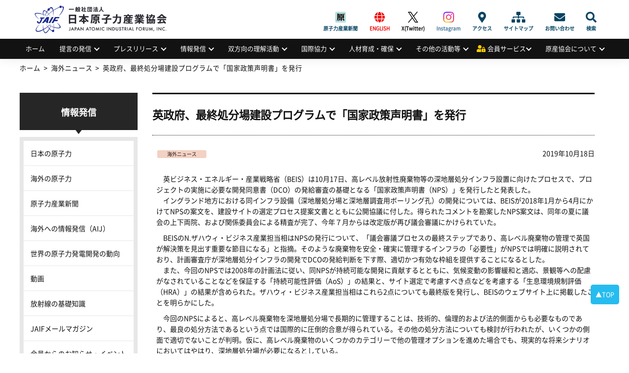

--- FILE ---
content_type: text/html; charset=UTF-8
request_url: https://www.jaif.or.jp/oversea/191018-a/
body_size: 64822
content:
<!DOCTYPE html>
<html dir="ltr" lang="ja" prefix="og: https://ogp.me/ns#">
<head>
<meta charset="utf-8" />
<meta name="viewport" content="width=device-width,user-scalable=no,maximum-scale=1" />

<meta name="robots" content="index,follow">
<meta name="keywords" content="日本原子力産業協会,原産協会,JAIF,jaif,エネルギー,原子力,原発,原子力発電,核不拡散,原子力産業新聞,高レベル放射 性廃棄物,高レベル廃棄物処分,原産年次大会,原子力産業セミナー,量子放射線利用,放射性物質の輸送・貯蔵,原子力産業安全憲章">
<meta name="Description" content="日本原子力産業協会（原産協会、JAIF）は、わが国のエネルギー問題における原子力利用の重要性を踏まえ、国民的立場に立って原子力 の平和利用を進めるとの産業界の総意に基づき、直面する課題の解決に主体的に行動することを目的とする公益法人です。">
<link rel="shortcut icon" href="https://www.jaif.or.jp/cms_admin/wp-content/themes/jaif_new/images/favicon.ico" />
<link rel="stylesheet" type="text/css" href="https://www.jaif.or.jp/cms_admin/wp-content/themes/jaif_new/style.css" />
<link rel="stylesheet" type="text/css" href="https://www.jaif.or.jp/cms_admin/wp-content/themes/jaif_new/assets/css/main.css?191018" />

		<!-- All in One SEO 4.8.1.1 - aioseo.com -->
		<title>英政府、最終処分場建設プログラムで「国家政策声明書」を発行 | 一般社団法人 日本原子力産業協会</title>
	<meta name="robots" content="max-image-preview:large" />
	<meta name="author" content="原産新聞グループ"/>
	<link rel="canonical" href="https://www.jaif.or.jp/oversea/191018-a/" />
	<meta name="generator" content="All in One SEO (AIOSEO) 4.8.1.1" />
		<meta property="og:locale" content="ja_JP" />
		<meta property="og:site_name" content="一般社団法人 日本原子力産業協会 |" />
		<meta property="og:type" content="article" />
		<meta property="og:title" content="英政府、最終処分場建設プログラムで「国家政策声明書」を発行 | 一般社団法人 日本原子力産業協会" />
		<meta property="og:url" content="https://www.jaif.or.jp/oversea/191018-a/" />
		<meta property="og:image" content="https://www.jaif.or.jp/cms_admin/wp-content/uploads/2022/05/ダウンロード.png" />
		<meta property="og:image:secure_url" content="https://www.jaif.or.jp/cms_admin/wp-content/uploads/2022/05/ダウンロード.png" />
		<meta property="og:image:width" content="230" />
		<meta property="og:image:height" content="219" />
		<meta property="article:published_time" content="2019-10-18T08:12:56+00:00" />
		<meta property="article:modified_time" content="2019-10-18T08:12:56+00:00" />
		<meta name="twitter:card" content="summary_large_image" />
		<meta name="twitter:title" content="英政府、最終処分場建設プログラムで「国家政策声明書」を発行 | 一般社団法人 日本原子力産業協会" />
		<meta name="twitter:image" content="https://www.jaif.or.jp/cms_admin/wp-content/uploads/2022/05/ダウンロード.png" />
		<script type="application/ld+json" class="aioseo-schema">
			{"@context":"https:\/\/schema.org","@graph":[{"@type":"Article","@id":"https:\/\/www.jaif.or.jp\/oversea\/191018-a\/#article","name":"\u82f1\u653f\u5e9c\u3001\u6700\u7d42\u51e6\u5206\u5834\u5efa\u8a2d\u30d7\u30ed\u30b0\u30e9\u30e0\u3067\u300c\u56fd\u5bb6\u653f\u7b56\u58f0\u660e\u66f8\u300d\u3092\u767a\u884c | \u4e00\u822c\u793e\u56e3\u6cd5\u4eba \u65e5\u672c\u539f\u5b50\u529b\u7523\u696d\u5354\u4f1a","headline":"\u82f1\u653f\u5e9c\u3001\u6700\u7d42\u51e6\u5206\u5834\u5efa\u8a2d\u30d7\u30ed\u30b0\u30e9\u30e0\u3067\u300c\u56fd\u5bb6\u653f\u7b56\u58f0\u660e\u66f8\u300d\u3092\u767a\u884c","author":{"@id":"https:\/\/www.jaif.or.jp\/author\/newspaper_group\/#author"},"publisher":{"@id":"https:\/\/www.jaif.or.jp\/#organization"},"image":{"@type":"ImageObject","url":"https:\/\/www.jaif.or.jp\/cms_admin\/wp-content\/uploads\/2022\/03\/download.png","@id":"https:\/\/www.jaif.or.jp\/#articleImage","width":103,"height":98},"datePublished":"2019-10-18T17:12:56+09:00","dateModified":"2019-10-18T17:12:56+09:00","inLanguage":"ja","mainEntityOfPage":{"@id":"https:\/\/www.jaif.or.jp\/oversea\/191018-a\/#webpage"},"isPartOf":{"@id":"https:\/\/www.jaif.or.jp\/oversea\/191018-a\/#webpage"},"articleSection":"\u6d77\u5916\u30cb\u30e5\u30fc\u30b9"},{"@type":"BreadcrumbList","@id":"https:\/\/www.jaif.or.jp\/oversea\/191018-a\/#breadcrumblist","itemListElement":[{"@type":"ListItem","@id":"https:\/\/www.jaif.or.jp\/#listItem","position":1,"name":"\u5bb6","item":"https:\/\/www.jaif.or.jp\/","nextItem":{"@type":"ListItem","@id":"https:\/\/www.jaif.or.jp\/category\/oversea\/#listItem","name":"\u6d77\u5916\u30cb\u30e5\u30fc\u30b9"}},{"@type":"ListItem","@id":"https:\/\/www.jaif.or.jp\/category\/oversea\/#listItem","position":2,"name":"\u6d77\u5916\u30cb\u30e5\u30fc\u30b9","item":"https:\/\/www.jaif.or.jp\/category\/oversea\/","nextItem":{"@type":"ListItem","@id":"https:\/\/www.jaif.or.jp\/oversea\/191018-a\/#listItem","name":"\u82f1\u653f\u5e9c\u3001\u6700\u7d42\u51e6\u5206\u5834\u5efa\u8a2d\u30d7\u30ed\u30b0\u30e9\u30e0\u3067\u300c\u56fd\u5bb6\u653f\u7b56\u58f0\u660e\u66f8\u300d\u3092\u767a\u884c"},"previousItem":{"@type":"ListItem","@id":"https:\/\/www.jaif.or.jp\/#listItem","name":"\u5bb6"}},{"@type":"ListItem","@id":"https:\/\/www.jaif.or.jp\/oversea\/191018-a\/#listItem","position":3,"name":"\u82f1\u653f\u5e9c\u3001\u6700\u7d42\u51e6\u5206\u5834\u5efa\u8a2d\u30d7\u30ed\u30b0\u30e9\u30e0\u3067\u300c\u56fd\u5bb6\u653f\u7b56\u58f0\u660e\u66f8\u300d\u3092\u767a\u884c","previousItem":{"@type":"ListItem","@id":"https:\/\/www.jaif.or.jp\/category\/oversea\/#listItem","name":"\u6d77\u5916\u30cb\u30e5\u30fc\u30b9"}}]},{"@type":"Organization","@id":"https:\/\/www.jaif.or.jp\/#organization","name":"\u4e00\u822c\u793e\u56e3\u6cd5\u4eba \u65e5\u672c\u539f\u5b50\u529b\u7523\u696d\u5354\u4f1a","url":"https:\/\/www.jaif.or.jp\/","logo":{"@type":"ImageObject","url":"https:\/\/www.jaif.or.jp\/cms_admin\/wp-content\/uploads\/2022\/03\/download.png","@id":"https:\/\/www.jaif.or.jp\/oversea\/191018-a\/#organizationLogo","width":103,"height":98},"image":{"@id":"https:\/\/www.jaif.or.jp\/oversea\/191018-a\/#organizationLogo"}},{"@type":"Person","@id":"https:\/\/www.jaif.or.jp\/author\/newspaper_group\/#author","url":"https:\/\/www.jaif.or.jp\/author\/newspaper_group\/","name":"\u539f\u7523\u65b0\u805e\u30b0\u30eb\u30fc\u30d7"},{"@type":"WebPage","@id":"https:\/\/www.jaif.or.jp\/oversea\/191018-a\/#webpage","url":"https:\/\/www.jaif.or.jp\/oversea\/191018-a\/","name":"\u82f1\u653f\u5e9c\u3001\u6700\u7d42\u51e6\u5206\u5834\u5efa\u8a2d\u30d7\u30ed\u30b0\u30e9\u30e0\u3067\u300c\u56fd\u5bb6\u653f\u7b56\u58f0\u660e\u66f8\u300d\u3092\u767a\u884c | \u4e00\u822c\u793e\u56e3\u6cd5\u4eba \u65e5\u672c\u539f\u5b50\u529b\u7523\u696d\u5354\u4f1a","inLanguage":"ja","isPartOf":{"@id":"https:\/\/www.jaif.or.jp\/#website"},"breadcrumb":{"@id":"https:\/\/www.jaif.or.jp\/oversea\/191018-a\/#breadcrumblist"},"author":{"@id":"https:\/\/www.jaif.or.jp\/author\/newspaper_group\/#author"},"creator":{"@id":"https:\/\/www.jaif.or.jp\/author\/newspaper_group\/#author"},"datePublished":"2019-10-18T17:12:56+09:00","dateModified":"2019-10-18T17:12:56+09:00"},{"@type":"WebSite","@id":"https:\/\/www.jaif.or.jp\/#website","url":"https:\/\/www.jaif.or.jp\/","name":"\u4e00\u822c\u793e\u56e3\u6cd5\u4eba \u65e5\u672c\u539f\u5b50\u529b\u7523\u696d\u5354\u4f1a","inLanguage":"ja","publisher":{"@id":"https:\/\/www.jaif.or.jp\/#organization"}}]}
		</script>
		<!-- All in One SEO -->

		<!-- This site uses the Google Analytics by MonsterInsights plugin v9.4.1 - Using Analytics tracking - https://www.monsterinsights.com/ -->
							<script src="//www.googletagmanager.com/gtag/js?id=G-9H5H21VYSV"  data-cfasync="false" data-wpfc-render="false" type="text/javascript" async></script>
			<script data-cfasync="false" data-wpfc-render="false" type="text/javascript">
				var mi_version = '9.4.1';
				var mi_track_user = true;
				var mi_no_track_reason = '';
								var MonsterInsightsDefaultLocations = {"page_location":"https:\/\/www.jaif.or.jp\/oversea\/191018-a\/"};
				if ( typeof MonsterInsightsPrivacyGuardFilter === 'function' ) {
					var MonsterInsightsLocations = (typeof MonsterInsightsExcludeQuery === 'object') ? MonsterInsightsPrivacyGuardFilter( MonsterInsightsExcludeQuery ) : MonsterInsightsPrivacyGuardFilter( MonsterInsightsDefaultLocations );
				} else {
					var MonsterInsightsLocations = (typeof MonsterInsightsExcludeQuery === 'object') ? MonsterInsightsExcludeQuery : MonsterInsightsDefaultLocations;
				}

								var disableStrs = [
										'ga-disable-G-9H5H21VYSV',
									];

				/* Function to detect opted out users */
				function __gtagTrackerIsOptedOut() {
					for (var index = 0; index < disableStrs.length; index++) {
						if (document.cookie.indexOf(disableStrs[index] + '=true') > -1) {
							return true;
						}
					}

					return false;
				}

				/* Disable tracking if the opt-out cookie exists. */
				if (__gtagTrackerIsOptedOut()) {
					for (var index = 0; index < disableStrs.length; index++) {
						window[disableStrs[index]] = true;
					}
				}

				/* Opt-out function */
				function __gtagTrackerOptout() {
					for (var index = 0; index < disableStrs.length; index++) {
						document.cookie = disableStrs[index] + '=true; expires=Thu, 31 Dec 2099 23:59:59 UTC; path=/';
						window[disableStrs[index]] = true;
					}
				}

				if ('undefined' === typeof gaOptout) {
					function gaOptout() {
						__gtagTrackerOptout();
					}
				}
								window.dataLayer = window.dataLayer || [];

				window.MonsterInsightsDualTracker = {
					helpers: {},
					trackers: {},
				};
				if (mi_track_user) {
					function __gtagDataLayer() {
						dataLayer.push(arguments);
					}

					function __gtagTracker(type, name, parameters) {
						if (!parameters) {
							parameters = {};
						}

						if (parameters.send_to) {
							__gtagDataLayer.apply(null, arguments);
							return;
						}

						if (type === 'event') {
														parameters.send_to = monsterinsights_frontend.v4_id;
							var hookName = name;
							if (typeof parameters['event_category'] !== 'undefined') {
								hookName = parameters['event_category'] + ':' + name;
							}

							if (typeof MonsterInsightsDualTracker.trackers[hookName] !== 'undefined') {
								MonsterInsightsDualTracker.trackers[hookName](parameters);
							} else {
								__gtagDataLayer('event', name, parameters);
							}
							
						} else {
							__gtagDataLayer.apply(null, arguments);
						}
					}

					__gtagTracker('js', new Date());
					__gtagTracker('set', {
						'developer_id.dZGIzZG': true,
											});
					if ( MonsterInsightsLocations.page_location ) {
						__gtagTracker('set', MonsterInsightsLocations);
					}
										__gtagTracker('config', 'G-9H5H21VYSV', {"forceSSL":"true"} );
															window.gtag = __gtagTracker;										(function () {
						/* https://developers.google.com/analytics/devguides/collection/analyticsjs/ */
						/* ga and __gaTracker compatibility shim. */
						var noopfn = function () {
							return null;
						};
						var newtracker = function () {
							return new Tracker();
						};
						var Tracker = function () {
							return null;
						};
						var p = Tracker.prototype;
						p.get = noopfn;
						p.set = noopfn;
						p.send = function () {
							var args = Array.prototype.slice.call(arguments);
							args.unshift('send');
							__gaTracker.apply(null, args);
						};
						var __gaTracker = function () {
							var len = arguments.length;
							if (len === 0) {
								return;
							}
							var f = arguments[len - 1];
							if (typeof f !== 'object' || f === null || typeof f.hitCallback !== 'function') {
								if ('send' === arguments[0]) {
									var hitConverted, hitObject = false, action;
									if ('event' === arguments[1]) {
										if ('undefined' !== typeof arguments[3]) {
											hitObject = {
												'eventAction': arguments[3],
												'eventCategory': arguments[2],
												'eventLabel': arguments[4],
												'value': arguments[5] ? arguments[5] : 1,
											}
										}
									}
									if ('pageview' === arguments[1]) {
										if ('undefined' !== typeof arguments[2]) {
											hitObject = {
												'eventAction': 'page_view',
												'page_path': arguments[2],
											}
										}
									}
									if (typeof arguments[2] === 'object') {
										hitObject = arguments[2];
									}
									if (typeof arguments[5] === 'object') {
										Object.assign(hitObject, arguments[5]);
									}
									if ('undefined' !== typeof arguments[1].hitType) {
										hitObject = arguments[1];
										if ('pageview' === hitObject.hitType) {
											hitObject.eventAction = 'page_view';
										}
									}
									if (hitObject) {
										action = 'timing' === arguments[1].hitType ? 'timing_complete' : hitObject.eventAction;
										hitConverted = mapArgs(hitObject);
										__gtagTracker('event', action, hitConverted);
									}
								}
								return;
							}

							function mapArgs(args) {
								var arg, hit = {};
								var gaMap = {
									'eventCategory': 'event_category',
									'eventAction': 'event_action',
									'eventLabel': 'event_label',
									'eventValue': 'event_value',
									'nonInteraction': 'non_interaction',
									'timingCategory': 'event_category',
									'timingVar': 'name',
									'timingValue': 'value',
									'timingLabel': 'event_label',
									'page': 'page_path',
									'location': 'page_location',
									'title': 'page_title',
									'referrer' : 'page_referrer',
								};
								for (arg in args) {
																		if (!(!args.hasOwnProperty(arg) || !gaMap.hasOwnProperty(arg))) {
										hit[gaMap[arg]] = args[arg];
									} else {
										hit[arg] = args[arg];
									}
								}
								return hit;
							}

							try {
								f.hitCallback();
							} catch (ex) {
							}
						};
						__gaTracker.create = newtracker;
						__gaTracker.getByName = newtracker;
						__gaTracker.getAll = function () {
							return [];
						};
						__gaTracker.remove = noopfn;
						__gaTracker.loaded = true;
						window['__gaTracker'] = __gaTracker;
					})();
									} else {
										console.log("");
					(function () {
						function __gtagTracker() {
							return null;
						}

						window['__gtagTracker'] = __gtagTracker;
						window['gtag'] = __gtagTracker;
					})();
									}
			</script>
				<!-- / Google Analytics by MonsterInsights -->
		<link rel='stylesheet' id='wp-block-library-css' href='https://www.jaif.or.jp/cms_admin/wp-includes/css/dist/block-library/style.min.css' type='text/css' media='all' />
<style id='classic-theme-styles-inline-css' type='text/css'>
/*! This file is auto-generated */
.wp-block-button__link{color:#fff;background-color:#32373c;border-radius:9999px;box-shadow:none;text-decoration:none;padding:calc(.667em + 2px) calc(1.333em + 2px);font-size:1.125em}.wp-block-file__button{background:#32373c;color:#fff;text-decoration:none}
</style>
<link rel='stylesheet' id='contact-form-7-css' href='https://www.jaif.or.jp/cms_admin/wp-content/plugins/contact-form-7-6.0.6/includes/css/styles.css' type='text/css' media='all' />
<link rel='stylesheet' id='fancybox-css' href='https://www.jaif.or.jp/cms_admin/wp-content/plugins/easy-fancybox/fancybox/1.5.4/jquery.fancybox.min.css' type='text/css' media='screen' />
<script type="text/javascript" src="https://www.jaif.or.jp/cms_admin/wp-content/plugins/google-analytics-for-wordpress/assets/js/frontend-gtag.min.js" id="monsterinsights-frontend-script-js" async="async" data-wp-strategy="async"></script>
<script data-cfasync="false" data-wpfc-render="false" type="text/javascript" id='monsterinsights-frontend-script-js-extra'>/* <![CDATA[ */
var monsterinsights_frontend = {"js_events_tracking":"true","download_extensions":"doc,pdf,ppt,zip,xls,docx,pptx,xlsx","inbound_paths":"[]","home_url":"https:\/\/www.jaif.or.jp","hash_tracking":"false","v4_id":"G-9H5H21VYSV"};/* ]]> */
</script>
<script type="text/javascript" src="https://www.jaif.or.jp/cms_admin/wp-includes/js/jquery/jquery.min.js" id="jquery-core-js"></script>
<script type="text/javascript" src="https://www.jaif.or.jp/cms_admin/wp-includes/js/jquery/jquery-migrate.min.js" id="jquery-migrate-js"></script>

<!-- Site Kit によって追加された Google タグ（gtag.js）スニペット -->
<!-- Google アナリティクス スニペット (Site Kit が追加) -->
<script type="text/javascript" src="https://www.googletagmanager.com/gtag/js?id=GT-5R7GQPQ" id="google_gtagjs-js" async></script>
<script type="text/javascript" id="google_gtagjs-js-after">
/* <![CDATA[ */
window.dataLayer = window.dataLayer || [];function gtag(){dataLayer.push(arguments);}
gtag("set","linker",{"domains":["www.jaif.or.jp"]});
gtag("js", new Date());
gtag("set", "developer_id.dZTNiMT", true);
gtag("config", "GT-5R7GQPQ");
 window._googlesitekit = window._googlesitekit || {}; window._googlesitekit.throttledEvents = []; window._googlesitekit.gtagEvent = (name, data) => { var key = JSON.stringify( { name, data } ); if ( !! window._googlesitekit.throttledEvents[ key ] ) { return; } window._googlesitekit.throttledEvents[ key ] = true; setTimeout( () => { delete window._googlesitekit.throttledEvents[ key ]; }, 5 ); gtag( "event", name, { ...data, event_source: "site-kit" } ); }; 
/* ]]> */
</script>
<link rel="https://api.w.org/" href="https://www.jaif.or.jp/wp-json/" /><link rel="alternate" title="JSON" type="application/json" href="https://www.jaif.or.jp/wp-json/wp/v2/posts/50585" /><link rel="alternate" title="oEmbed (JSON)" type="application/json+oembed" href="https://www.jaif.or.jp/wp-json/oembed/1.0/embed?url=https%3A%2F%2Fwww.jaif.or.jp%2Foversea%2F191018-a%2F" />
<link rel="alternate" title="oEmbed (XML)" type="text/xml+oembed" href="https://www.jaif.or.jp/wp-json/oembed/1.0/embed?url=https%3A%2F%2Fwww.jaif.or.jp%2Foversea%2F191018-a%2F&#038;format=xml" />
<meta name="generator" content="Site Kit by Google 1.170.0" />        <style>

        </style>
        <style>.wp-block-gallery.is-cropped .blocks-gallery-item picture{height:100%;width:100%;}</style>		<style type="text/css" id="wp-custom-css">
			#header .header_inner h1 {
  display: flex;
  align-items: center;
  padding: 0;
  font-family: -apple-system, BlinkMacSystemFont, "Helvetica Neue",
 "Segoe UI", "Noto Sans CJK JP Regular", "ヒラギノ角ゴ ProN W3", Meiryo,
 sans-serif;
  font-size: 2rem;
  font-weight: 700;
  line-height: 1.2;
  background-image: url(https://www.jaif.or.jp/cms_admin/wp-content/uploads/2025/03/logo.png);
  overflow: hidden;
  background-repeat: no-repeat;
  background-position: 15px center;
  background-size: auto 75px;
  height: 79px;
  width: 350px;
  font-size: 0;
}
@media only screen and (max-width: 768px) {
  #header .header_inner h1 {
    padding: 0 0 0 15.625vw;
    font-size: 3.90625vw;
    background-position: 1.30208vw center;
    background-size: auto 14.32292vw;
    height: 15.625vw;
    width: 88.54167vw;
  }
}
#header .header_inner h1 a {
  display: block;
  width: 100%;
  height: 100%;
  text-indent: 100%;
  white-space: nowrap;
  overflow: hidden;
}		</style>
		</head>
        <body class="post-template-default single single-post postid-50585 single-format-standard">
<div id="wrapper">
<!-- header -->
<header id="header">
<div class="header_inner">
<h1><a href="https://www.jaif.or.jp"><span>一般社団法人</span>日本原子力産業協会<em>JAPAN ATOMIC INDUSTRIAL FORUM, INC.</em></a></h1><div class="mb-menuBtn"><span></span><span></span></div>
<div class="adArea"></div>
<div id="headNav">
<div class="menu-sub-menu-container"><ul id="menu-sub-menu" class="menu"><li id="menu-item-93996" class="menujournal menu-item menu-item-type-custom menu-item-object-custom menu-item-93996"><a href="https://www.jaif.or.jp/journal/">原子力産業新聞</a></li>
<li id="menu-item-60061" class="english menu-item menu-item-type-custom menu-item-object-custom menu-item-60061"><a href="/en/">ENGLISH</a></li>
<li id="menu-item-74501" class="twitter menu-item menu-item-type-custom menu-item-object-custom menu-item-74501"><a target="_blank" rel="noopener" href="https://twitter.com/JAIF_Tokyo/">X(Twitter)</a></li>
<li id="menu-item-74502" class="instagram menu-item menu-item-type-custom menu-item-object-custom menu-item-74502"><a target="_blank" rel="noopener" href="https://www.instagram.com/jaif_tokyo/">Instagram</a></li>
<li id="menu-item-60045" class="access menu-item menu-item-type-post_type menu-item-object-page menu-item-60045"><a href="https://www.jaif.or.jp/about/access/">アクセス</a></li>
<li id="menu-item-60058" class="sitemap menu-item menu-item-type-custom menu-item-object-custom menu-item-60058"><a href="/sitemap/">サイトマップ</a></li>
<li id="menu-item-60059" class="contact menu-item menu-item-type-post_type menu-item-object-page menu-item-60059"><a href="https://www.jaif.or.jp/contact/">お問い合わせ</a></li>
<li id="menu-item-60060" class="search menu-item menu-item-type-custom menu-item-object-custom menu-item-60060"><a href="#">検索</a></li>
</ul></div><form role="search" method="get" id="searchform" action="https://www.jaif.or.jp">
        <input type="text" value="" name="s" id="s" class="keyword" />
        <input type="submit" id="btnSearch" value="Search" />
</form>
</div>
</div>
<nav id="nav">
<ul id="menu-globalmenu"><li id="menu-item-84578" class="menu-item menu-item-type-custom menu-item-object-custom menu-item-84578"><a href="/">ホーム</a></li>
<li id="menu-item-60123" class="menu-item menu-item-type-custom menu-item-object-custom menu-item-has-children menu-item-60123"><a href="#">提言の発信</a>
<ul class="sub-menu">
	<li id="menu-item-61685" class="menu-item menu-item-type-taxonomy menu-item-object-category menu-item-61685"><a href="https://www.jaif.or.jp/mes/recommendations">提言の発信</a></li>
	<li id="menu-item-60213" class="menu-item menu-item-type-post_type menu-item-object-page menu-item-60213"><a href="https://www.jaif.or.jp/mes/annual">原産年次大会</a></li>
	<li id="menu-item-61655" class="menu-item menu-item-type-taxonomy menu-item-object-category menu-item-61655"><a href="https://www.jaif.or.jp/mes/voices/">Voices from Nuclear Industry</a></li>
</ul>
</li>
<li id="menu-item-60124" class="menu-item menu-item-type-custom menu-item-object-custom menu-item-has-children menu-item-60124"><a href="#">プレスリリース</a>
<ul class="sub-menu">
	<li id="menu-item-60150" class="menu-item menu-item-type-taxonomy menu-item-object-category menu-item-60150"><a href="https://www.jaif.or.jp/med/pressrelease/">プレスリリース</a></li>
	<li id="menu-item-62594" class="menu-item menu-item-type-taxonomy menu-item-object-category menu-item-62594"><a href="https://www.jaif.or.jp/med/media/">メディアによる掲載情報</a></li>
</ul>
</li>
<li id="menu-item-60125" class="menu-item menu-item-type-custom menu-item-object-custom menu-item-has-children menu-item-60125"><a href="#">情報発信</a>
<ul class="sub-menu">
	<li id="menu-item-62272" class="menu-item menu-item-type-taxonomy menu-item-object-category menu-item-62272"><a href="https://www.jaif.or.jp/inf/data-japan/">日本の原子力</a></li>
	<li id="menu-item-62497" class="menu-item menu-item-type-taxonomy menu-item-object-category menu-item-62497"><a href="https://www.jaif.or.jp/inf/data-oversea/">海外の原子力</a></li>
	<li id="menu-item-60143" class="menu-item menu-item-type-custom menu-item-object-custom menu-item-60143"><a target="_blank" rel="noopener" href="https://www.jaif.or.jp/journal/">原子力産業新聞</a></li>
	<li id="menu-item-60144" class="menu-item menu-item-type-custom menu-item-object-custom menu-item-60144"><a target="_blank" rel="noopener" href="https://www.jaif.or.jp/en/">海外への情報発信（AIJ）</a></li>
	<li id="menu-item-83695" class="menu-item menu-item-type-custom menu-item-object-custom menu-item-83695"><a target="_blank" rel="noopener" href="/inf/wnpp/">世界の原子力発電開発の動向</a></li>
	<li id="menu-item-60145" class="menu-item menu-item-type-taxonomy menu-item-object-category menu-item-60145"><a href="https://www.jaif.or.jp/inf/video/">動画</a></li>
	<li id="menu-item-60146" class="menu-item menu-item-type-post_type menu-item-object-page menu-item-60146"><a href="https://www.jaif.or.jp/inf/eco-radiation/">放射線の基礎知識</a></li>
	<li id="menu-item-85337" class="menu-item menu-item-type-post_type menu-item-object-page menu-item-85337"><a href="https://www.jaif.or.jp/inf/mail-service/">JAIFメールマガジン</a></li>
	<li id="menu-item-60148" class="menu-item menu-item-type-post_type menu-item-object-page menu-item-60148"><a href="https://www.jaif.or.jp/inf/member_news/">会員からのお知らせ・イベント情報</a></li>
	<li id="menu-item-60149" class="menu-item menu-item-type-post_type menu-item-object-page menu-item-60149"><a href="https://www.jaif.or.jp/inf/publicationlist/">刊行物・広報資料</a></li>
	<li id="menu-item-74780" class="menu-item menu-item-type-post_type menu-item-object-page menu-item-74780"><a href="https://www.jaif.or.jp/inf/sns/">公式SNS一覧</a></li>
	<li id="menu-item-93432" class="menu-item menu-item-type-post_type menu-item-object-page menu-item-93432"><a href="https://www.jaif.or.jp/inf/special/">刊行物アーカイブス</a></li>
</ul>
</li>
<li id="menu-item-60126" class="menu-item menu-item-type-custom menu-item-object-custom menu-item-has-children menu-item-60126"><a href="#">双方向の理解活動</a>
<ul class="sub-menu">
	<li id="menu-item-65939" class="menu-item menu-item-type-post_type menu-item-object-page menu-item-65939"><a href="https://www.jaif.or.jp/dia/next-generation-dialogue/">次世代層への理解活動</a></li>
	<li id="menu-item-60219" class="menu-item menu-item-type-post_type menu-item-object-page menu-item-60219"><a href="https://www.jaif.or.jp/dia/fukushima-links/">福島復興支援</a></li>
	<li id="menu-item-63320" class="menu-item menu-item-type-post_type menu-item-object-page menu-item-63320"><a href="https://www.jaif.or.jp/dia/cooperation/">広域的な理解活動</a></li>
</ul>
</li>
<li id="menu-item-60127" class="menu-item menu-item-type-custom menu-item-object-custom menu-item-has-children menu-item-60127"><a href="#">国際協力</a>
<ul class="sub-menu">
	<li id="menu-item-69717" class="menu-item menu-item-type-taxonomy menu-item-object-internationalmenu menu-item-69717"><a href="https://www.jaif.or.jp/int/multilateral-cooperation/">多国間協力</a></li>
	<li id="menu-item-69718" class="menu-item menu-item-type-taxonomy menu-item-object-internationalmenu menu-item-69718"><a href="https://www.jaif.or.jp/int/bilateral-cooperation/">二国(地域)間協力</a></li>
	<li id="menu-item-60156" class="menu-item menu-item-type-taxonomy menu-item-object-internationalmenu menu-item-60156"><a href="https://www.jaif.or.jp/int/iaea-cooperation/">国際機関との協力</a></li>
	<li id="menu-item-62501" class="menu-item menu-item-type-taxonomy menu-item-object-internationalmenu menu-item-62501"><a href="https://www.jaif.or.jp/int/conferencelist/">原子力関係会議一覧</a></li>
	<li id="menu-item-60155" class="menu-item menu-item-type-taxonomy menu-item-object-internationalmenu menu-item-60155"><a href="https://www.jaif.or.jp/int/btob/">国際間の企業交流支援</a></li>
</ul>
</li>
<li id="menu-item-60128" class="menu-item menu-item-type-custom menu-item-object-custom menu-item-has-children menu-item-60128"><a href="#">人材育成・確保</a>
<ul class="sub-menu">
	<li id="menu-item-60178" class="menu-item menu-item-type-post_type menu-item-object-page menu-item-60178"><a href="https://www.jaif.or.jp/hr/jinzai-kyogikai/">人材育成の促進</a></li>
	<li id="menu-item-62850" class="menu-item menu-item-type-taxonomy menu-item-object-eventmenu menu-item-62850"><a href="https://www.jaif.or.jp/event-seminar/seminar-report/">人材確保の支援</a></li>
</ul>
</li>
<li id="menu-item-60129" class="menu-item menu-item-type-custom menu-item-object-custom menu-item-has-children menu-item-60129"><a href="#">その他の活動等</a>
<ul class="sub-menu">
	<li id="menu-item-60130" class="menu-item menu-item-type-post_type menu-item-object-page menu-item-60130"><a href="https://www.jaif.or.jp/misc/yuso/">輸送・貯蔵専門調査会の活動</a></li>
	<li id="menu-item-81056" class="menu-item menu-item-type-post_type menu-item-object-page menu-item-81056"><a href="https://www.jaif.or.jp/hr/radiation">量子放射線利用普及連絡協議会の活動</a></li>
	<li id="menu-item-60176" class="menu-item menu-item-type-custom menu-item-object-custom menu-item-60176"><a target="_blank" rel="noopener" href="http://syskon.jp/">原子力システム研究懇話会の活動</a></li>
	<li id="menu-item-61965" class="menu-item menu-item-type-taxonomy menu-item-object-publicationmenu menu-item-61965"><a href="https://www.jaif.or.jp/publication/compensation-law/">原子力損害賠償制度</a></li>
	<li id="menu-item-62258" class="menu-item menu-item-type-taxonomy menu-item-object-eventmenu menu-item-62258"><a href="https://www.jaif.or.jp/event-seminar/symposium/">活動等のアーカイブス</a></li>
</ul>
</li>
<li id="menu-item-60162" class="member menu-item menu-item-type-custom menu-item-object-custom menu-item-has-children menu-item-60162"><a href="#">会員サービス</a>
<ul class="sub-menu">
	<li id="menu-item-60250" class="menu-item menu-item-type-custom menu-item-object-custom menu-item-60250"><a href="/login/login.php">会員ログイン・登録ページ</a></li>
	<li id="menu-item-62673" class="menu-item menu-item-type-taxonomy menu-item-object-eventmenu menu-item-62673"><a href="https://www.jaif.or.jp/event-seminar/forum-meeting/">原産会員フォーラム</a></li>
	<li id="menu-item-82968" class="menu-item menu-item-type-post_type menu-item-object-members menu-item-82968"><a href="https://www.jaif.or.jp/members/report/">原子力産業セミナー</a></li>
	<li id="menu-item-60185" class="menu-item menu-item-type-custom menu-item-object-custom menu-item-60185"><a href="/members">会員限定情報一覧</a></li>
	<li id="menu-item-60186" class="menu-item menu-item-type-post_type menu-item-object-page menu-item-60186"><a href="https://www.jaif.or.jp/member/list_jaif/">原産協会　プレゼン資料・公表資料</a></li>
	<li id="menu-item-61668" class="menu-item menu-item-type-post_type menu-item-object-members menu-item-61668"><a href="https://www.jaif.or.jp/members/attitude_survey/">原子力に関するアンケート調査結果</a></li>
	<li id="menu-item-60227" class="menu-item menu-item-type-post_type menu-item-object-page menu-item-60227"><a href="https://www.jaif.or.jp/member/material/">原子力の最新データリンク集</a></li>
</ul>
</li>
<li id="menu-item-60163" class="menu-item menu-item-type-custom menu-item-object-custom menu-item-has-children menu-item-60163"><a href="#">原産協会について</a>
<ul class="sub-menu">
	<li id="menu-item-73807" class="menu-item menu-item-type-post_type menu-item-object-page menu-item-73807"><a href="https://www.jaif.or.jp/chairman_address/">会長挨拶</a></li>
	<li id="menu-item-60164" class="menu-item menu-item-type-taxonomy menu-item-object-category menu-item-60164"><a href="https://www.jaif.or.jp/about/information/">協会からのお知らせ</a></li>
	<li id="menu-item-60168" class="menu-item menu-item-type-post_type menu-item-object-page menu-item-60168"><a href="https://www.jaif.or.jp/about/charter/">原子力産業安全憲章</a></li>
	<li id="menu-item-60165" class="menu-item menu-item-type-post_type menu-item-object-page menu-item-60165"><a href="https://www.jaif.or.jp/about/overview/">組織の概要</a></li>
	<li id="menu-item-60231" class="menu-item menu-item-type-post_type menu-item-object-page menu-item-60231"><a href="https://www.jaif.or.jp/about/history/">沿革</a></li>
	<li id="menu-item-60169" class="menu-item menu-item-type-post_type menu-item-object-page menu-item-60169"><a href="https://www.jaif.or.jp/about/articles/">定款</a></li>
	<li id="menu-item-60170" class="menu-item menu-item-type-post_type menu-item-object-page menu-item-60170"><a href="https://www.jaif.or.jp/about/board-members/">理事・監事名簿</a></li>
	<li id="menu-item-60171" class="menu-item menu-item-type-post_type menu-item-object-page menu-item-60171"><a href="https://www.jaif.or.jp/about/member/">入会のご案内</a></li>
	<li id="menu-item-60172" class="menu-item menu-item-type-post_type menu-item-object-page menu-item-60172"><a href="https://www.jaif.or.jp/about/documents/">業務・財務資料</a></li>
	<li id="menu-item-60173" class="menu-item menu-item-type-post_type menu-item-object-page menu-item-60173"><a href="https://www.jaif.or.jp/about/access/">所在地・アクセスマップ</a></li>
	<li id="menu-item-60174" class="menu-item menu-item-type-post_type menu-item-object-page menu-item-privacy-policy menu-item-60174"><a rel="privacy-policy" href="https://www.jaif.or.jp/about/privacy-policy/">Privacy Policy</a></li>
	<li id="menu-item-60175" class="menu-item menu-item-type-post_type menu-item-object-page menu-item-60175"><a href="https://www.jaif.or.jp/about/tokushoho/">特定商取引法に基づく表示</a></li>
</ul>
</li>
</ul></nav>
</header>
<!-- header end -->
<!-- main -->
    <div id="breadcrumb"><ul><li><a href="https://www.jaif.or.jp"><span>ホーム</span></a></li><li><a href="https://www.jaif.or.jp/category/oversea/"><span>海外ニュース</span></a></li><li><span>英政府、最終処分場建設プログラムで「国家政策声明書」を発行</span></li></ul></div><div id="main">

<div id="mainContent" class="">
<h2>英政府、最終処分場建設プログラムで「国家政策声明書」を発行</h2>
<div class="single-meta">
<div class="tags"><span class="oversea"><a href="https://www.jaif.or.jp/category/oversea/">海外ニュース</a></span></ul>
</div>
<p class="date">2019年10月18日</p></div>



    <p>　英ビジネス・エネルギー・産業戦略省（BEIS）は10月17日、高レベル放射性廃棄物等の深地層処分インフラ設置に向けたプロセスで、プロジェクトの実施に必要な開発同意書（DCO）の発給審査の基礎となる「国家政策声明書（NPS）」を発行したと発表した。<br />
　イングランド地方における同インフラ設備（深地層処分場と深地層調査用ボーリング孔）の開発については、BEISが2018年1月から4月にかけてNPSの案文を、建設サイトの選定プロセス提案文書とともに公開協議に付した。得られたコメントを勘案したNPS案文は、同年の夏に議会の上下両院、および関係委員会による精査が完了、今年７月からは改定版が再び議会審議にかけられていた。</p>
<p>　BEISのN.ザハウィ・ビジネス産業担当相はNPSの発行について、「議会審議プロセスの最終ステップであり、高レベル廃棄物の管理で英国が解決策を見出す重要な節目になる」と指摘。そのような廃棄物を安全・確実に管理するインフラの「必要性」がNPSでは明確に説明されており、計画審査庁が深地層処分インフラの開発でDCOの発給判断を下す際、適切かつ有効な枠組を提供することになるとした。<br />
　また、今回のNPSでは2008年の計画法に従い、同NPSが持続可能な開発に貢献するとともに、気候変動の影響緩和と適応、景観等への配慮がなされていることなどを保証する「持続可能性評価（AoS）」の結果と、サイト選定で考慮すべき点などを考慮する「生息環境規制評価（HRA）」の結果が含められた。ザハウィ・ビジネス産業担当相はこれら2点についても最終版を発行し、BEISのウェブサイト上に掲載したことを明らかにした。</p>
<p>　今回のNPSによると、高レベル廃棄物を深地層処分場で長期的に管理することは、技術的、倫理的および法的側面からも必要なものであり、最良の処分方法であるという点では国際的に圧倒的合意が得られている。その他の処分方法についても検討が行われたが、いくつかの側面で適切でないことが判明。仮に、高レベル廃棄物のいくつかのカテゴリーで他の管理オプションを進めた場合でも、現実的な将来シナリオにおいてはやはり、深地層処分場が必要になるとしている。</p>
<p>　（参照資料：BEISによる<a href="https://www.parliament.uk/business/publications/written-questions-answers-statements/written-statement/Commons/2019-10-17/HCWS18/" target="_blank" rel="noopener noreferrer">議会声明</a>、<a href="https://www.gov.uk/government/publications/national-policy-statement-for-geological-disposal-infrastructure#history" target="_blank" rel="noopener noreferrer">発表資料</a>、原産新聞・海外ニュース、およびWNAの10月17日付「ワールド・ニュークリア・ニュース（WNN）」）</p>
    









<!-- BannerArea start// -->
<!-- //BannerArea end -->
</div>
<div id="side">
    
        <h2>情報発信</h2>
        <div class="menu-menu04-container"><ul id="menu-menu04" class="menu"><li id="menu-item-62271" class="menu-item menu-item-type-taxonomy menu-item-object-category menu-item-62271"><a href="https://www.jaif.or.jp/inf/data-japan/">日本の原子力</a></li>
<li id="menu-item-62496" class="menu-item menu-item-type-taxonomy menu-item-object-category menu-item-62496"><a href="https://www.jaif.or.jp/inf/data-oversea/">海外の原子力</a></li>
<li id="menu-item-60105" class="menu-item menu-item-type-custom menu-item-object-custom menu-item-60105"><a target="_blank" rel="noopener" href="https://www.jaif.or.jp/journal/">原子力産業新聞</a></li>
<li id="menu-item-60106" class="menu-item menu-item-type-custom menu-item-object-custom menu-item-60106"><a target="_blank" rel="noopener" href="https://www.jaif.or.jp/en/">海外への情報発信（AIJ）</a></li>
<li id="menu-item-83696" class="menu-item menu-item-type-custom menu-item-object-custom menu-item-83696"><a target="_blank" rel="noopener" href="/inf/wnpp/">世界の原子力発電開発の動向</a></li>
<li id="menu-item-60107" class="menu-item menu-item-type-taxonomy menu-item-object-category menu-item-60107"><a href="https://www.jaif.or.jp/inf/video/">動画</a></li>
<li id="menu-item-60108" class="menu-item menu-item-type-post_type menu-item-object-page menu-item-60108"><a href="https://www.jaif.or.jp/inf/eco-radiation/">放射線の基礎知識</a></li>
<li id="menu-item-85338" class="menu-item menu-item-type-post_type menu-item-object-page menu-item-85338"><a href="https://www.jaif.or.jp/inf/mail-service/">JAIFメールマガジン</a></li>
<li id="menu-item-60110" class="menu-item menu-item-type-post_type menu-item-object-page menu-item-60110"><a href="https://www.jaif.or.jp/inf/member_news/">会員からのお知らせ・イベント情報</a></li>
<li id="menu-item-60111" class="menu-item menu-item-type-post_type menu-item-object-page menu-item-60111"><a href="https://www.jaif.or.jp/inf/publicationlist/">刊行物・広報資料</a></li>
<li id="menu-item-74779" class="menu-item menu-item-type-post_type menu-item-object-page menu-item-74779"><a href="https://www.jaif.or.jp/inf/sns/">公式SNS一覧</a></li>
<li id="menu-item-93431" class="menu-item menu-item-type-post_type menu-item-object-page menu-item-has-children menu-item-93431"><a href="https://www.jaif.or.jp/inf/special/">刊行物アーカイブス</a>
<ul class="sub-menu">
	<li id="menu-item-60118" class="menu-item menu-item-type-post_type menu-item-object-page menu-item-60118"><a href="https://www.jaif.or.jp/inf/special/">特集・解説等(～2020.12)</a></li>
	<li id="menu-item-62578" class="menu-item menu-item-type-taxonomy menu-item-object-eventmenu menu-item-62578"><a href="https://www.jaif.or.jp/event-seminar/annual/">原産年次大会</a></li>
	<li id="menu-item-62535" class="menu-item menu-item-type-taxonomy menu-item-object-publicationmenu menu-item-62535"><a href="https://www.jaif.or.jp/publication/nuclear-industry-trends-report/">原子力発電に係る産業動向調査</a></li>
	<li id="menu-item-62533" class="menu-item menu-item-type-taxonomy menu-item-object-publicationmenu menu-item-62533"><a href="https://www.jaif.or.jp/publication/yuso/">輸送法令集</a></li>
</ul>
</li>
</ul></div>    
</div><!-- pagetop -->
<div class="pageTop"><a href="#wrapper">▲TOP</a></div>
<!-- pagetop end -->
<!-- main -->
</div>
<!-- main end -->

<!-- footer -->
<footer>
<!-- sitmap -->
<div id="footerArea">
<h3>一般社団法人 日本原子力産業協会</h3>
<p class="address">〒102-0084 東京都千代田区二番町11-19 興和二番町ビル5階<span><a href="https://www.jaif.or.jp/about/access/"><img src="https://www.jaif.or.jp/cms_admin/wp-content/themes/jaif_new/images/footer/map.png" width="33" height="14" alt="map"></a></span></p>
<div class="sitemap" id="sitemap">
<div class="sitemapbox">
<h2>提言の発信</h2>
<div class="menu-menu01-container"><ul id="menu-menu01" class="menu"><li id="menu-item-61684" class="menu-item menu-item-type-taxonomy menu-item-object-category menu-item-61684"><a href="https://www.jaif.or.jp/mes/recommendations">提言の発信</a></li>
<li id="menu-item-60214" class="menu-item menu-item-type-post_type menu-item-object-page menu-item-60214"><a href="https://www.jaif.or.jp/mes/annual">原産年次大会</a></li>
<li id="menu-item-61656" class="menu-item menu-item-type-taxonomy menu-item-object-category menu-item-61656"><a href="https://www.jaif.or.jp/mes/voices/">Voices from Nuclear Industry</a></li>
</ul></div><h2>プレスリリース</h2>
<div class="menu-menu03-container"><ul id="menu-menu03" class="menu"><li id="menu-item-60054" class="menu-item menu-item-type-taxonomy menu-item-object-category menu-item-60054"><a href="https://www.jaif.or.jp/med/pressrelease/">プレスリリース</a></li>
<li id="menu-item-62593" class="menu-item menu-item-type-taxonomy menu-item-object-category menu-item-62593"><a href="https://www.jaif.or.jp/med/media/">メディアによる掲載情報</a></li>
</ul></div></div>
<div class="sitemapbox">
<h2>情報発信</h2>
<div class="menu-menu04-container"><ul id="menu-menu04-1" class="menu"><li class="menu-item menu-item-type-taxonomy menu-item-object-category menu-item-62271"><a href="https://www.jaif.or.jp/inf/data-japan/">日本の原子力</a></li>
<li class="menu-item menu-item-type-taxonomy menu-item-object-category menu-item-62496"><a href="https://www.jaif.or.jp/inf/data-oversea/">海外の原子力</a></li>
<li class="menu-item menu-item-type-custom menu-item-object-custom menu-item-60105"><a target="_blank" rel="noopener" href="https://www.jaif.or.jp/journal/">原子力産業新聞</a></li>
<li class="menu-item menu-item-type-custom menu-item-object-custom menu-item-60106"><a target="_blank" rel="noopener" href="https://www.jaif.or.jp/en/">海外への情報発信（AIJ）</a></li>
<li class="menu-item menu-item-type-custom menu-item-object-custom menu-item-83696"><a target="_blank" rel="noopener" href="/inf/wnpp/">世界の原子力発電開発の動向</a></li>
<li class="menu-item menu-item-type-taxonomy menu-item-object-category menu-item-60107"><a href="https://www.jaif.or.jp/inf/video/">動画</a></li>
<li class="menu-item menu-item-type-post_type menu-item-object-page menu-item-60108"><a href="https://www.jaif.or.jp/inf/eco-radiation/">放射線の基礎知識</a></li>
<li class="menu-item menu-item-type-post_type menu-item-object-page menu-item-85338"><a href="https://www.jaif.or.jp/inf/mail-service/">JAIFメールマガジン</a></li>
<li class="menu-item menu-item-type-post_type menu-item-object-page menu-item-60110"><a href="https://www.jaif.or.jp/inf/member_news/">会員からのお知らせ・イベント情報</a></li>
<li class="menu-item menu-item-type-post_type menu-item-object-page menu-item-60111"><a href="https://www.jaif.or.jp/inf/publicationlist/">刊行物・広報資料</a></li>
<li class="menu-item menu-item-type-post_type menu-item-object-page menu-item-74779"><a href="https://www.jaif.or.jp/inf/sns/">公式SNS一覧</a></li>
<li class="menu-item menu-item-type-post_type menu-item-object-page menu-item-has-children menu-item-93431"><a href="https://www.jaif.or.jp/inf/special/">刊行物アーカイブス</a>
<ul class="sub-menu">
	<li class="menu-item menu-item-type-post_type menu-item-object-page menu-item-60118"><a href="https://www.jaif.or.jp/inf/special/">特集・解説等(～2020.12)</a></li>
	<li class="menu-item menu-item-type-taxonomy menu-item-object-eventmenu menu-item-62578"><a href="https://www.jaif.or.jp/event-seminar/annual/">原産年次大会</a></li>
	<li class="menu-item menu-item-type-taxonomy menu-item-object-publicationmenu menu-item-62535"><a href="https://www.jaif.or.jp/publication/nuclear-industry-trends-report/">原子力発電に係る産業動向調査</a></li>
	<li class="menu-item menu-item-type-taxonomy menu-item-object-publicationmenu menu-item-62533"><a href="https://www.jaif.or.jp/publication/yuso/">輸送法令集</a></li>
</ul>
</li>
</ul></div></div>
<div class="sitemapbox">
<h2>双方向の理解活動</h2>
<div class="menu-menu05-container"><ul id="menu-menu05" class="menu"><li id="menu-item-65940" class="menu-item menu-item-type-post_type menu-item-object-page menu-item-has-children menu-item-65940"><a href="https://www.jaif.or.jp/dia/next-generation-dialogue/">次世代層への理解活動</a>
<ul class="sub-menu">
	<li id="menu-item-65941" class="menu-item menu-item-type-post_type menu-item-object-page menu-item-65941"><a href="https://www.jaif.or.jp/dia/next-generation-dialogue/">JAIF出前講座</a></li>
	<li id="menu-item-66392" class="menu-item menu-item-type-taxonomy menu-item-object-eventmenu menu-item-66392"><a href="https://www.jaif.or.jp/event-seminar/web_study_symposium/">原産Web勉強会・原産シンポジウム</a></li>
	<li id="menu-item-62273" class="menu-item menu-item-type-taxonomy menu-item-object-eventmenu menu-item-62273"><a href="https://www.jaif.or.jp/event-seminar/symposium_visit_women/">女性シンポジウム・施設見学会</a></li>
</ul>
</li>
<li id="menu-item-60221" class="menu-item menu-item-type-post_type menu-item-object-page menu-item-has-children menu-item-60221"><a href="https://www.jaif.or.jp/dia/fukushima-links/">福島復興支援</a>
<ul class="sub-menu">
	<li id="menu-item-60220" class="menu-item menu-item-type-post_type menu-item-object-page menu-item-60220"><a href="https://www.jaif.or.jp/dia/fukushima-links/">福島復興支援の関連リンク先</a></li>
</ul>
</li>
<li id="menu-item-63318" class="menu-item menu-item-type-post_type menu-item-object-page menu-item-has-children menu-item-63318"><a href="https://www.jaif.or.jp/dia/cooperation/">広域的な理解活動</a>
<ul class="sub-menu">
	<li id="menu-item-63317" class="menu-item menu-item-type-post_type menu-item-object-page menu-item-63317"><a href="https://www.jaif.or.jp/dia/cooperation/">地域の関係組織との連携</a></li>
	<li id="menu-item-62274" class="menu-item menu-item-type-taxonomy menu-item-object-publicationmenu menu-item-62274"><a href="https://www.jaif.or.jp/publication/jaif-times/">JAIF地域ネットワークでの活動</a></li>
	<li id="menu-item-66391" class="menu-item menu-item-type-taxonomy menu-item-object-eventmenu menu-item-66391"><a href="https://www.jaif.or.jp/event-seminar/location/">立地地域での理解活動</a></li>
</ul>
</li>
</ul></div><h2>国際協力</h2>
<div class="menu-menu06-container"><ul id="menu-menu06" class="menu"><li id="menu-item-69716" class="menu-item menu-item-type-taxonomy menu-item-object-internationalmenu menu-item-has-children menu-item-69716"><a href="https://www.jaif.or.jp/int/multilateral-cooperation/">多国間協力</a>
<ul class="sub-menu">
	<li id="menu-item-60064" class="menu-item menu-item-type-taxonomy menu-item-object-internationalmenu menu-item-60064"><a href="https://www.jaif.or.jp/int/eastasia/">東アジア原子力フォーラム</a></li>
	<li id="menu-item-60065" class="menu-item menu-item-type-taxonomy menu-item-object-internationalmenu menu-item-60065"><a href="https://www.jaif.or.jp/int/climate/">Nuclear for Climate</a></li>
</ul>
</li>
<li id="menu-item-69715" class="menu-item menu-item-type-taxonomy menu-item-object-internationalmenu menu-item-has-children menu-item-69715"><a href="https://www.jaif.or.jp/int/bilateral-cooperation/">二国(地域)間協力</a>
<ul class="sub-menu">
	<li id="menu-item-69714" class="menu-item menu-item-type-taxonomy menu-item-object-internationalmenu menu-item-69714"><a href="https://www.jaif.or.jp/int/usa-archives/">米国</a></li>
	<li id="menu-item-65872" class="menu-item menu-item-type-taxonomy menu-item-object-internationalmenu menu-item-65872"><a href="https://www.jaif.or.jp/int/canada-archives/">カナダ</a></li>
	<li id="menu-item-60077" class="menu-item menu-item-type-taxonomy menu-item-object-internationalmenu menu-item-60077"><a href="https://www.jaif.or.jp/int/france-archives/">フランス</a></li>
	<li id="menu-item-60078" class="menu-item menu-item-type-taxonomy menu-item-object-internationalmenu menu-item-60078"><a href="https://www.jaif.or.jp/int/russia-archives/">ロシア</a></li>
	<li id="menu-item-60079" class="menu-item menu-item-type-taxonomy menu-item-object-internationalmenu menu-item-60079"><a href="https://www.jaif.or.jp/int/china-archives/">中国</a></li>
	<li id="menu-item-60081" class="menu-item menu-item-type-taxonomy menu-item-object-internationalmenu menu-item-60081"><a href="https://www.jaif.or.jp/int/korea-archives/">韓国</a></li>
	<li id="menu-item-60080" class="menu-item menu-item-type-taxonomy menu-item-object-internationalmenu menu-item-60080"><a href="https://www.jaif.or.jp/int/taiwan-archives/">台湾</a></li>
	<li id="menu-item-60082" class="menu-item menu-item-type-taxonomy menu-item-object-internationalmenu menu-item-60082"><a href="https://www.jaif.or.jp/int/others-archives/">その他各国</a></li>
</ul>
</li>
<li id="menu-item-60063" class="menu-item menu-item-type-taxonomy menu-item-object-internationalmenu menu-item-has-children menu-item-60063"><a href="https://www.jaif.or.jp/int/iaea-cooperation/">国際機関との協力</a>
<ul class="sub-menu">
	<li id="menu-item-60083" class="menu-item menu-item-type-post_type menu-item-object-page menu-item-60083"><a href="https://www.jaif.or.jp/int/iaea_cooperation/">IAEAとの協力[資料]</a></li>
	<li id="menu-item-62498" class="menu-item menu-item-type-taxonomy menu-item-object-publicationmenu menu-item-62498"><a href="https://www.jaif.or.jp/publication/oecd-nea/">OECD/NEA月刊ニュース</a></li>
</ul>
</li>
<li id="menu-item-62499" class="menu-item menu-item-type-taxonomy menu-item-object-internationalmenu menu-item-62499"><a href="https://www.jaif.or.jp/int/conferencelist/">原子力関係会議一覧</a></li>
<li id="menu-item-60062" class="menu-item menu-item-type-taxonomy menu-item-object-internationalmenu menu-item-60062"><a href="https://www.jaif.or.jp/int/btob/">国際間の企業交流支援</a></li>
</ul></div></div>
<div class="sitemapbox">
<h2>人材育成・確保</h2>
<div class="menu-menu07-container"><ul id="menu-menu07" class="menu"><li id="menu-item-60121" class="menu-item menu-item-type-post_type menu-item-object-page menu-item-has-children menu-item-60121"><a href="https://www.jaif.or.jp/hr/jinzai-kyogikai/">人材育成の促進</a>
<ul class="sub-menu">
	<li id="menu-item-60095" class="menu-item menu-item-type-post_type menu-item-object-page menu-item-60095"><a href="https://www.jaif.or.jp/hr/jinzai-kyogikai/">産官学連携による活動</a></li>
	<li id="menu-item-60094" class="menu-item menu-item-type-custom menu-item-object-custom menu-item-60094"><a target="_blank" rel="noopener" href="http://jn-hrd-n.jaea.go.jp/">原子力人材育成ネットワーク</a></li>
	<li id="menu-item-60093" class="menu-item menu-item-type-post_type menu-item-object-page menu-item-60093"><a href="https://www.jaif.or.jp/hr/wnu_si/">向坊隆記念国際人育成事業</a></li>
	<li id="menu-item-60092" class="menu-item menu-item-type-post_type menu-item-object-page menu-item-60092"><a href="https://www.jaif.or.jp/hr/portal/">放射線教育支援</a></li>
</ul>
</li>
<li id="menu-item-62767" class="menu-item menu-item-type-taxonomy menu-item-object-eventmenu menu-item-has-children menu-item-62767"><a href="https://www.jaif.or.jp/event-seminar/seminar-report/">人材確保の支援</a>
<ul class="sub-menu">
	<li id="menu-item-62282" class="menu-item menu-item-type-taxonomy menu-item-object-eventmenu menu-item-62282"><a href="https://www.jaif.or.jp/event-seminar/seminar-report/">原子力産業セミナー</a></li>
	<li id="menu-item-62281" class="menu-item menu-item-type-taxonomy menu-item-object-publicationmenu menu-item-62281"><a href="https://www.jaif.or.jp/publication/saiyou_report/">学生動向・採用状況調査の結果　</a></li>
</ul>
</li>
</ul></div><h2>その他の活動等</h2>
<div class="menu-menu08-container"><ul id="menu-menu08" class="menu"><li id="menu-item-60112" class="menu-item menu-item-type-post_type menu-item-object-page menu-item-60112"><a href="https://www.jaif.or.jp/misc/yuso/">輸送・貯蔵専門調査会の活動</a></li>
<li id="menu-item-81055" class="menu-item menu-item-type-post_type menu-item-object-page menu-item-81055"><a href="https://www.jaif.or.jp/hr/radiation">量子放射線利用普及連絡協議会の活動</a></li>
<li id="menu-item-60113" class="menu-item menu-item-type-custom menu-item-object-custom menu-item-60113"><a target="_blank" rel="noopener" href="http://syskon.jp/">原子力システム研究懇話会の活動</a></li>
<li id="menu-item-61966" class="menu-item menu-item-type-taxonomy menu-item-object-publicationmenu menu-item-61966"><a href="https://www.jaif.or.jp/publication/compensation-law/">原子力損害賠償制度</a></li>
<li id="menu-item-62080" class="menu-item menu-item-type-taxonomy menu-item-object-eventmenu menu-item-has-children menu-item-62080"><a href="https://www.jaif.or.jp/event-seminar/symposium/">活動等のアーカイブス</a>
<ul class="sub-menu">
	<li id="menu-item-62081" class="menu-item menu-item-type-taxonomy menu-item-object-eventmenu menu-item-62081"><a href="https://www.jaif.or.jp/event-seminar/symposium/">特別シンポジウム</a></li>
</ul>
</li>
</ul></div></div>
<div class="sitemapbox">
<h2>会員サービス（会員限定情報）</h2>
<div class="menu-menu02-container"><ul id="menu-menu02" class="menu"><li id="menu-item-60249" class="menu-item menu-item-type-custom menu-item-object-custom menu-item-60249"><a href="/login/login.php">会員ログイン・登録ページ</a></li>
<li id="menu-item-62674" class="menu-item menu-item-type-taxonomy menu-item-object-eventmenu menu-item-62674"><a href="https://www.jaif.or.jp/event-seminar/forum-meeting/">原産会員フォーラム</a></li>
<li id="menu-item-82967" class="menu-item menu-item-type-post_type menu-item-object-members menu-item-82967"><a href="https://www.jaif.or.jp/members/report/">原子力産業セミナー</a></li>
<li id="menu-item-60051" class="menu-item menu-item-type-custom menu-item-object-custom menu-item-60051"><a href="/members">会員限定情報一覧</a></li>
<li id="menu-item-60052" class="menu-item menu-item-type-post_type menu-item-object-page menu-item-60052"><a href="https://www.jaif.or.jp/member/list_jaif/">原産協会　プレゼン資料・公表資料</a></li>
<li id="menu-item-61667" class="menu-item menu-item-type-post_type menu-item-object-members menu-item-61667"><a href="https://www.jaif.or.jp/members/attitude_survey/">原子力に関するアンケート調査結果</a></li>
<li id="menu-item-60226" class="menu-item menu-item-type-post_type menu-item-object-page menu-item-60226"><a href="https://www.jaif.or.jp/member/material/">原子力の最新データリンク集</a></li>
</ul></div><h2>原産協会について</h2>
<div class="menu-menu09-container"><ul id="menu-menu09" class="menu"><li id="menu-item-73808" class="menu-item menu-item-type-post_type menu-item-object-page menu-item-73808"><a href="https://www.jaif.or.jp/chairman_address/">会長挨拶</a></li>
<li id="menu-item-60066" class="menu-item menu-item-type-taxonomy menu-item-object-category menu-item-60066"><a href="https://www.jaif.or.jp/about/information/">協会からのお知らせ</a></li>
<li id="menu-item-60070" class="menu-item menu-item-type-post_type menu-item-object-page menu-item-60070"><a href="https://www.jaif.or.jp/about/charter/">原子力産業安全憲章</a></li>
<li id="menu-item-60067" class="menu-item menu-item-type-post_type menu-item-object-page menu-item-60067"><a href="https://www.jaif.or.jp/about/overview/">組織の概要</a></li>
<li id="menu-item-60233" class="menu-item menu-item-type-post_type menu-item-object-page menu-item-60233"><a href="https://www.jaif.or.jp/about/history/">沿革</a></li>
<li id="menu-item-60071" class="menu-item menu-item-type-post_type menu-item-object-page menu-item-60071"><a href="https://www.jaif.or.jp/about/articles/">定款</a></li>
<li id="menu-item-60072" class="menu-item menu-item-type-post_type menu-item-object-page menu-item-60072"><a href="https://www.jaif.or.jp/about/board-members/">理事・監事名簿</a></li>
<li id="menu-item-60073" class="menu-item menu-item-type-post_type menu-item-object-page menu-item-has-children menu-item-60073"><a href="https://www.jaif.or.jp/about/member/">入会のご案内</a>
<ul class="sub-menu">
	<li id="menu-item-60099" class="menu-item menu-item-type-post_type menu-item-object-page menu-item-60099"><a href="https://www.jaif.or.jp/about/member/list/">会員名簿</a></li>
</ul>
</li>
<li id="menu-item-60074" class="menu-item menu-item-type-post_type menu-item-object-page menu-item-60074"><a href="https://www.jaif.or.jp/about/documents/">業務・財務資料</a></li>
<li id="menu-item-60075" class="menu-item menu-item-type-post_type menu-item-object-page menu-item-60075"><a href="https://www.jaif.or.jp/about/access/">所在地・アクセスマップ</a></li>
<li id="menu-item-60076" class="menu-item menu-item-type-post_type menu-item-object-page menu-item-privacy-policy menu-item-60076"><a rel="privacy-policy" href="https://www.jaif.or.jp/about/privacy-policy/">Privacy Policy</a></li>
<li id="menu-item-60086" class="menu-item menu-item-type-post_type menu-item-object-page menu-item-60086"><a href="https://www.jaif.or.jp/about/tokushoho/">特定商取引法に基づく表示</a></li>
</ul></div></div>
</div>
</div>
<!-- sitmap end -->
<div id="footer">
<p class="copyright"><small>Copyright &copy; JAPAN ATOMIC INDUSTRIAL FORUM, INC. (JAIF)</small><br>
ここに掲載されている記事や写真などの無断転載はご遠慮ください。</p>
</div>
</footer>
<!-- footer end -->
</div>
<!-- wrapper end -->

<!-- js-->
	<script src="https://ajax.googleapis.com/ajax/libs/jquery/3.6.0/jquery.min.js"></script>

<script type="text/javascript" src="https://www.jaif.or.jp/cms_admin/wp-content/themes/jaif_new/assets/js/common.js"></script>


<script type="text/javascript" src="https://www.jaif.or.jp/cms_admin/wp-includes/js/dist/hooks.min.js" id="wp-hooks-js"></script>
<script type="text/javascript" src="https://www.jaif.or.jp/cms_admin/wp-includes/js/dist/i18n.min.js" id="wp-i18n-js"></script>
<script type="text/javascript" id="wp-i18n-js-after">
/* <![CDATA[ */
wp.i18n.setLocaleData( { 'text direction\u0004ltr': [ 'ltr' ] } );
/* ]]> */
</script>
<script type="text/javascript" src="https://www.jaif.or.jp/cms_admin/wp-content/plugins/contact-form-7-6.0.6/includes/swv/js/index.js" id="swv-js"></script>
<script type="text/javascript" id="contact-form-7-js-before">
/* <![CDATA[ */
var wpcf7 = {
    "api": {
        "root": "https:\/\/www.jaif.or.jp\/wp-json\/",
        "namespace": "contact-form-7\/v1"
    },
    "cached": 1
};
/* ]]> */
</script>
<script type="text/javascript" src="https://www.jaif.or.jp/cms_admin/wp-content/plugins/contact-form-7-6.0.6/includes/js/index.js" id="contact-form-7-js"></script>
<script type="text/javascript" src="https://www.jaif.or.jp/cms_admin/wp-content/plugins/easy-fancybox/vendor/purify.min.js" id="fancybox-purify-js"></script>
<script type="text/javascript" src="https://www.jaif.or.jp/cms_admin/wp-content/plugins/easy-fancybox/fancybox/1.5.4/jquery.fancybox.min.js" id="jquery-fancybox-js"></script>
<script type="text/javascript" id="jquery-fancybox-js-after">
/* <![CDATA[ */
var fb_timeout, fb_opts={'autoScale':true,'showCloseButton':true,'width':0,'height':0,'margin':20,'pixelRatio':'false','padding':0,'centerOnScroll':false,'enableEscapeButton':true,'speedIn':0,'speedOut':0,'overlayShow':true,'hideOnOverlayClick':true,'overlayColor':'#000','overlayOpacity':0.6,'minViewportWidth':320,'minVpHeight':320,'disableCoreLightbox':'true','enableBlockControls':'true','fancybox_openBlockControls':'true' };
if(typeof easy_fancybox_handler==='undefined'){
var easy_fancybox_handler=function(){
jQuery([".nolightbox","a.wp-block-file__button","a.pin-it-button","a[href*='pinterest.com\/pin\/create']","a[href*='facebook.com\/share']","a[href*='twitter.com\/share']"].join(',')).addClass('nofancybox');
jQuery('a.fancybox-close').on('click',function(e){e.preventDefault();jQuery.fancybox.close()});
/* IMG */
						var unlinkedImageBlocks=jQuery(".wp-block-image > img:not(.nofancybox,figure.nofancybox>img)");
						unlinkedImageBlocks.wrap(function() {
							var href = jQuery( this ).attr( "src" );
							return "<a href='" + href + "'></a>";
						});
var fb_IMG_select=jQuery('a[href*=".jpg" i]:not(.nofancybox,li.nofancybox>a,figure.nofancybox>a),area[href*=".jpg" i]:not(.nofancybox),a[href*=".jpeg" i]:not(.nofancybox,li.nofancybox>a,figure.nofancybox>a),area[href*=".jpeg" i]:not(.nofancybox),a[href*=".png" i]:not(.nofancybox,li.nofancybox>a,figure.nofancybox>a),area[href*=".png" i]:not(.nofancybox),a[href*=".webp" i]:not(.nofancybox,li.nofancybox>a,figure.nofancybox>a),area[href*=".webp" i]:not(.nofancybox)');
fb_IMG_select.addClass('fancybox image');
jQuery('a.fancybox,area.fancybox,.fancybox>a').each(function(){jQuery(this).fancybox(jQuery.extend(true,{},fb_opts,{'transition':'elastic','transitionIn':'elastic','easingIn':'linear','transitionOut':'elastic','easingOut':'linear','opacity':false,'hideOnContentClick':false,'titleShow':true,'titleFromAlt':true,'showNavArrows':true,'enableKeyboardNav':true,'cyclic':false,'mouseWheel':'false','changeSpeed':0,'changeFade':0}))});
/* YouTube */
jQuery('a[href*="youtu.be/" i],area[href*="youtu.be/" i],a[href*="youtube.com/" i],area[href*="youtube.com/" i]' ).filter(function(){return this.href.match(/\/(?:youtu\.be|watch\?|embed\/)/);}).not('.nofancybox,li.nofancybox>a').addClass('fancybox-youtube');
jQuery('a.fancybox-youtube,area.fancybox-youtube,.fancybox-youtube>a').each(function(){jQuery(this).fancybox(jQuery.extend(true,{},fb_opts,{'type':'iframe','width':882,'height':495,'padding':0,'keepRatio':1,'aspectRatio':1,'titleShow':false,'titlePosition':'float','titleFromAlt':true,'onStart':function(a,i,o){var splitOn=a[i].href.indexOf("?");var urlParms=(splitOn>-1)?a[i].href.substring(splitOn):"";o.allowfullscreen=(urlParms.indexOf("fs=0")>-1)?false:true;o.href=a[i].href.replace(/https?:\/\/(?:www\.)?youtu(?:\.be\/([^\?]+)\??|be\.com\/watch\?(.*(?=v=))v=([^&]+))(.*)/gi,"https://www.youtube.com/embed/$1$3?$2$4&autoplay=1");}}))});
};};
jQuery(easy_fancybox_handler);jQuery(document).on('post-load',easy_fancybox_handler);
/* ]]> */
</script>
<script type="text/javascript" src="https://www.jaif.or.jp/cms_admin/wp-content/plugins/easy-fancybox/vendor/jquery.easing.min.js" id="jquery-easing-js"></script>
<script type="text/javascript" src="https://www.jaif.or.jp/cms_admin/wp-content/plugins/google-site-kit/dist/assets/js/googlesitekit-events-provider-contact-form-7-40476021fb6e59177033.js" id="googlesitekit-events-provider-contact-form-7-js" defer></script>
</body>
</html>